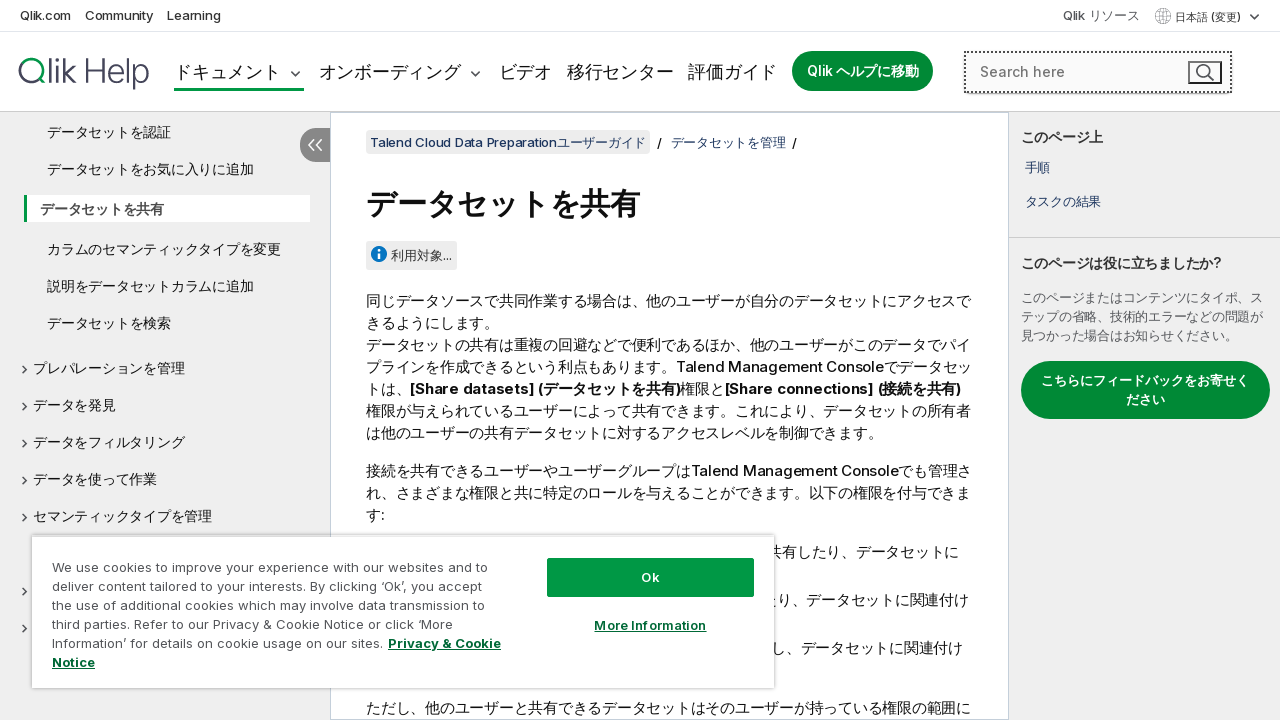

--- FILE ---
content_type: text/html; charset=utf-8
request_url: https://help.qlik.com/talend/ja-JP/data-preparation-user-guide/Cloud/sharing-dataset
body_size: 59942
content:

<!DOCTYPE html>
<html lang="ja">
<head data-version="5.8.5.35">
    <meta charset="utf-8" />
    <meta name="viewport" content="width=device-width, initial-scale=1.0" />
                <meta name="DC.Type" content="task" />
                <meta name="DC.Title" content="&#x30C7;&#x30FC;&#x30BF;&#x30BB;&#x30C3;&#x30C8;&#x3092;&#x5171;&#x6709;" />
                <meta name="DC.Coverage" content="&#x30ED;&#x30B0;&#x306E;&#x76E3;&#x8996;" />
                <meta name="DC.Coverage" content="&#x5B9F;&#x884C;&#x306E;&#x76E3;&#x8996;" />
                <meta name="DC.Coverage" content="&#x30D1;&#x30A4;&#x30D7;&#x30E9;&#x30A4;&#x30F3;&#x306E;&#x5B9F;&#x884C;" />
                <meta name="DC.Coverage" content="&#x30C7;&#x30FC;&#x30BF;&#x306E;&#x30D5;&#x30A3;&#x30EB;&#x30BF;&#x30EA;&#x30F3;&#x30B0;" />
                <meta name="DC.Coverage" content="&#x30C7;&#x30FC;&#x30BF;&#x30BB;&#x30C3;&#x30C8;&#x306E;&#x7BA1;&#x7406;" />
                <meta name="DC.Coverage" content="&#x30D1;&#x30A4;&#x30D7;&#x30E9;&#x30A4;&#x30F3;&#x306E;&#x30C7;&#x30B6;&#x30A4;&#x30F3;" />
                <meta name="prodname" content="Talend Cloud" />
                <meta name="version" content="Cloud" />
                <meta name="platform" content="Talend Cloud Pipeline Designer" />
                <meta name="pageid" content="sharing-dataset" />
                <meta name="persona" content="Data Expert" />
                <meta name="persona" content="Business Specialist" />
                <meta name="qlik-products" content="Talend Cloud" />
                <meta name="topics" content="Data Integration" />
                <meta name="concepts" content="&#x7BA1;&#x7406;&#x3068;&#x76E3;&#x8996;" />
                <meta name="concepts" content="&#x30C7;&#x30D7;&#x30ED;&#x30A4;&#x30E1;&#x30F3;&#x30C8;" />
                <meta name="concepts" content="&#x30C7;&#x30FC;&#x30BF;&#x30AC;&#x30D0;&#x30CA;&#x30F3;&#x30B9;" />
                <meta name="concepts" content="&#x30C7;&#x30FC;&#x30BF;&#x30AF;&#x30AA;&#x30EA;&#x30C6;&#x30A3;&#x3068;&#x30D7;&#x30EC;&#x30D1;&#x30EC;&#x30FC;&#x30B7;&#x30E7;&#x30F3;" />
                <meta name="concepts" content="&#x30B8;&#x30E7;&#x30D6;&#x30C7;&#x30B6;&#x30A4;&#x30F3;&#x3068;&#x958B;&#x767A;" />
        <meta name="guide-name" content="Talend Cloud Data Preparation&#x30E6;&#x30FC;&#x30B6;&#x30FC;&#x30AC;&#x30A4;&#x30C9;" />
    <meta name="product" content="" />
    <meta name="version" content="Cloud" />

        <script type="text/javascript" src="https://d2zcxm2u7ahqlt.cloudfront.net/5b4cc16bfe8667990b58e1df434da538/search-clients/db85c396-75a2-11ef-9c3f-0242ac12000b/an.js"></script>
    <script type="text/javascript" src="https://d2zcxm2u7ahqlt.cloudfront.net/5b4cc16bfe8667990b58e1df434da538/search-clients/db85c396-75a2-11ef-9c3f-0242ac12000b/searchbox.js"></script>
    <link rel="stylesheet" href="https://d2zcxm2u7ahqlt.cloudfront.net/5b4cc16bfe8667990b58e1df434da538/search-clients/db85c396-75a2-11ef-9c3f-0242ac12000b/searchbox.css" />


    <link rel="preconnect" href="https://fonts.googleapis.com" />
    <link rel="preconnect" href="https://fonts.gstatic.com" crossorigin="anonymous" />
    <link href="https://fonts.googleapis.com/css2?family=Inter:wght@100;200;300;400;500;600;700;800;900&display=swap" rel="stylesheet" />
    
    
    
		<link rel="canonical" href="https://help.talend.com/talend/ja-JP/data-preparation-user-guide/Cloud/sharing-dataset" />
				<link rel="alternate" hreflang="de-de" href="https://help.talend.com/talend/de-DE/data-preparation-user-guide/Cloud/sharing-dataset" />
				<link rel="alternate" hreflang="en-us" href="https://help.talend.com/talend/en-US/data-preparation-user-guide/Cloud/sharing-dataset" />
				<link rel="alternate" hreflang="fr-fr" href="https://help.talend.com/talend/fr-FR/data-preparation-user-guide/Cloud/sharing-dataset" />
		<link rel="alternate" hreflang="x-default" href="https://help.talend.com/talend/en-US/data-preparation-user-guide/Cloud/sharing-dataset" />


    <title>&#x30C7;&#x30FC;&#x30BF;&#x30BB;&#x30C3;&#x30C8;&#x3092;&#x5171;&#x6709; | Talend Cloud Data Preparation&#x30E6;&#x30FC;&#x30B6;&#x30FC;&#x30AC;&#x30A4;&#x30C9; &#x30D8;&#x30EB;&#x30D7;</title>
    
    

    <script type="application/ld+json">
        {
        "@context": "https://schema.org",
        "@type": "BreadcrumbList",
        "itemListElement": [
{
"@type": "ListItem",
"position": 1,
"name": "Talend Cloud Data Preparationユーザーガイド",
"item": "https://help.qlik.com/talend/ja-JP/data-preparation-user-guide/Cloud"
},
{
"@type": "ListItem",
"position": 2,
"name": "データセットを管理",
"item": "https://help.qlik.com/talend/ja-JP/data-preparation-user-guide/Cloud/?id=8"
},
{
"@type": "ListItem",
"position": 3,
"name": "データセットを共有"
}
        ]
        }
    </script>


    
        <link rel="shortcut icon" type="image/ico" href="/talend/favicon.png?v=cYBi6b1DQtYtcF7OSPc3EOSLLSqQ-A6E_gjO45eigZw" />
        <link rel="stylesheet" href="/talend/css/styles.min.css?v=5.8.5.35" />
    
    

    
    
    


    

</head>
<body class="talend">


<script>/* <![CDATA[ */var dataLayer = [{'site':'help'}];/* ]]> */</script>
<!-- Google Tag Manager -->
<noscript><iframe src="https://www.googletagmanager.com/ns.html?id=GTM-P7VJSX"
height ="0" width ="0" style ="display:none;visibility:hidden" ></iframe></noscript>
<script>// <![CDATA[
(function(w,d,s,l,i){w[l]=w[l]||[];w[l].push({'gtm.start':
new Date().getTime(),event:'gtm.js'});var f=d.getElementsByTagName(s)[0],
j=d.createElement(s),dl=l!='dataLayer'?'&l='+l:'';j.async=true;j.src=
'//www.googletagmanager.com/gtm.js?id='+i+dl;f.parentNode.insertBefore(j,f);
})(window,document,'script','dataLayer','GTM-P7VJSX');
// ]]></script>
<!-- End Google Tag Manager -->



<input type="hidden" id="basePrefix" value="talend" />
<input type="hidden" id="baseLanguage" value="ja-JP" />
<input type="hidden" id="baseType" value="data-preparation-user-guide" />
<input type="hidden" id="baseVersion" value="Cloud" />

    <input type="hidden" id="index" value="17" />
    <input type="hidden" id="baseUrl" value="/talend/ja-JP/data-preparation-user-guide/Cloud" />
    


    <div id="wrap">
        
        
            

<div id="mega">
    

    

    <a href="javascript:skipToMain('main');" class="skip-button">メイン コンテンツをスキップする</a>
        <a href="javascript:skipToMain('complementary');" class="skip-button hidden-mobile">補完的コンテンツへスキップ</a>

    <header>
        <div class="utilities">
            <ul>
                <li><a href="https://www.qlik.com/?ga-link=qlikhelp-gnav-qlikcom">Qlik.com</a></li>
                <li><a href="https://community.qlik.com/?ga-link=qlikhelp-gnav-community">Community</a></li>
                <li><a href="https://learning.qlik.com/?ga-link=qlikhelp-gnav-learning">Learning</a></li>
            </ul>

            <div class="link">
                <a href="/ja-JP/Qlik-Resources.htm">Qlik リソース</a>
            </div>

            <div class="dropdown language">
	<button  aria-controls="languages-list1" aria-expanded="false" aria-label="&#x65E5;&#x672C;&#x8A9E;&#x304C;&#x73FE;&#x5728;&#x9078;&#x629E;&#x3055;&#x308C;&#x3066;&#x3044;&#x307E;&#x3059;&#x3002;(&#x8A00;&#x8A9E;&#x30E1;&#x30CB;&#x30E5;&#x30FC;)">
		&#x65E5;&#x672C;&#x8A9E; (変更)
	</button>
	<div aria-hidden="true" id="languages-list1">

		<ul aria-label="&#x30A2;&#x30A4;&#x30C6;&#x30E0; 5 &#x500B;&#x306E;&#x30E1;&#x30CB;&#x30E5;&#x30FC;&#x3002;">
				<li><a href="/talend/de-DE/data-preparation-user-guide/Cloud/sharing-dataset" lang="de" tabindex="-1" rel="nofollow" aria-label="&#x30A2;&#x30A4;&#x30C6;&#x30E0; 1 / 5 &#x500B;&#x3002; Deutsch">Deutsch</a></li>
				<li><a href="/talend/en-US/data-preparation-user-guide/Cloud/sharing-dataset" lang="en" tabindex="-1" rel="nofollow" aria-label="&#x30A2;&#x30A4;&#x30C6;&#x30E0; 2 / 5 &#x500B;&#x3002; English">English</a></li>
				<li><a href="/talend/fr-FR/data-preparation-user-guide/Cloud/sharing-dataset" lang="fr" tabindex="-1" rel="nofollow" aria-label="&#x30A2;&#x30A4;&#x30C6;&#x30E0; 3 / 5 &#x500B;&#x3002; Fran&#xE7;ais">Fran&#xE7;ais</a></li>
				<li><a href="/talend/ja-JP/data-preparation-user-guide/Cloud/sharing-dataset" lang="ja" tabindex="-1" rel="nofollow" aria-label="&#x30A2;&#x30A4;&#x30C6;&#x30E0; 4 / 5 &#x500B;&#x3002; &#x65E5;&#x672C;&#x8A9E;">&#x65E5;&#x672C;&#x8A9E;</a></li>
				<li><a href="/talend/en-US/data-preparation-user-guide/Cloud/sharing-dataset?l=zh-CN" lang="zh" tabindex="-1" rel="nofollow" aria-label="&#x30A2;&#x30A4;&#x30C6;&#x30E0; 5 / 5 &#x500B;&#x3002; &#x4E2D;&#x6587;&#xFF08;&#x4E2D;&#x56FD;&#xFF09;">&#x4E2D;&#x6587;&#xFF08;&#x4E2D;&#x56FD;&#xFF09;</a></li>
		</ul>
	</div>
	<div class="clearfix" aria-hidden="true"></div>
</div>
        </div>

        <div class="navigation">

            <div class="mobile-close-button mobile-menu-close-button">
                <button><span class="visually-hidden">閉じる</span></button>
            </div>
            <nav>

                <div class="logo mobile">
                    <a href="/ja-JP/" class="mega-logo">
                        <img src="/talend/img/logos/Qlik-Help-2024.svg" alt="Qlik Talend ヘルプ ホーム" />
                        <span class=" external"></span>
                    </a>
                </div>

                <ul>
                    <li class="logo">
                        <a href="/ja-JP/" class="mega-logo">
                            <img src="/talend/img/logos/Qlik-Help-2024.svg" alt="Qlik Talend ヘルプ ホーム" />
                            <span class=" external"></span>
                        </a>
                    </li>

                    <li class="pushdown">
                        <a href="javascript:void(0);" class="selected" aria-controls="mega-products-list" aria-expanded="false">ドキュメント</a>
                        <div class="pushdown-list documentation-list doc-tabs " id="mega-products-list" aria-hidden="true">

                            <div class="doc-category-list">
                                <ul>
                                    <li class="doc-category-link" id="tab1"><a href="javascript:void(0);">クラウド</a></li>
                                    <li class="doc-category-link" id="tab2"><a href="javascript:void(0);">Client-Managed</a></li>
                                    <li class="doc-category-link" id="tab3"><a href="javascript:void(0);">追加のドキュメント</a></li>
                                </ul>
                            </div>

                            <a href="javascript:void(0);" class="mobile doc-category-link" id="tab1">クラウド</a>
                            <div role="tabpanel" id="tabs1_tab1_panel" class="tabpanel">
                                <div>
                                    <h2>Qlik Cloud</h2>
                                    <ul class="two">
                                        <li><a href="/ja-JP/cloud-services/">ホーム</a></li>
                                        <li><a href="/ja-JP/cloud-services/Subsystems/Hub/Content/Global_Common/HelpSites/introducing-qlik-cloud.htm">紹介</a></li>
                                        <li><a href="/ja-JP/cloud-services/csh/client/ChangeLogSaaS">Qlik Cloud の新機能</a></li>
                                        <li><a href="/ja-JP/cloud-services/Subsystems/Hub/Content/Global_Common/HelpSites/Talend-capabilities.htm">Qlik Talend Cloud について</a></li>
                                        <li><a href="/ja-JP/cloud-services/Subsystems/Hub/Content/Sense_Hub/Introduction/analyzing-data.htm">分析</a></li>
                                        <li><a href="/ja-JP/cloud-services/Subsystems/Hub/Content/Sense_Hub/DataIntegration/Introduction/Data-services.htm">データ統合</a></li>
                                        <li><a href="/ja-JP/cloud-services/Subsystems/Hub/Content/Sense_Hub/Introduction/qlik-sense-administration.htm">管理</a></li>
                                        <li><a href="/ja-JP/cloud-services/Subsystems/Hub/Content/Sense_QlikAutomation/introduction/home-automation.htm">自動化</a></li>
                                        <li><a href="https://qlik.dev/" class="see-also-link-external" target="_blank">開発</a></li>
                                    </ul>
                                </div>
                                <div>
                                    <h2>他のクラウド ソリューション</h2>
                                    <ul>
                                        <li><a href="/ja-JP/cloud-services/Content/Sense_Helpsites/Home-talend-cloud.htm">Talend Cloud</a></li>
                                        <li><a href="https://talend.qlik.dev/apis/" class="see-also-link-external" target="_blank">Talend API Portal</a></li>
                                        <li><a href="https://www.stitchdata.com/docs/" class="see-also-link-external" target="_blank">Stitch</a></li>
                                        <li><a href="/ja-JP/upsolver">Upsolver</a></li>
                                    </ul>
                                </div>
                            </div>

                            <a href="javascript:void(0);" class="mobile doc-category-link" id="tab2">Client-Managed</a>
                            <div role="tabpanel" id="tabs1_tab2_panel" class="tabpanel">
                                <div>
                                    <h2>クライアント管理 — 分析</h2>
                                    <ul class="two">
                                        <!-- client managed analytics -->
                                        <li><a tabindex="-1" href="/ja-JP/sense/Content/Sense_Helpsites/Home.htm">ユーザー向けの Qlik Sense</a></li>
                                        <li><a tabindex="-1" href="/ja-JP/sense-admin">管理者向け <span lang="en">Qlik Sense</span></a></li>
                                        <li><a tabindex="-1" href="/ja-JP/sense-developer">開発者向け <span lang="en">Qlik Sense</span></a></li>
                                        <li><a tabindex="-1" href="/ja-JP/nprinting"><span lang="en">Qlik NPrinting</span></a></li>
                                        <li><a tabindex="-1" href="/ja-JP/connectors"><span lang="en">Connectors</span></a></li>
                                        <li><a tabindex="-1" href="/ja-JP/geoanalytics"><span lang="en">Qlik GeoAnalytics</span></a></li>
                                        <li><a tabindex="-1" href="/ja-JP/alerting"><span lang="en">Qlik Alerting</span></a></li>
                                        <li><a tabindex="-1" href="/ja-JP/qlikview/Content/QV_HelpSites/Home.htm">ユーザーと管理者向けの <span lang="en">QlikView</span></a></li>
                                        <li><a tabindex="-1" href="/ja-JP/qlikview-developer">開発者向け <span lang="en">QlikView</span></a></li>
                                        <li><a tabindex="-1" href="/ja-JP/governance-dashboard"><span lang="en">Governance Dashboard</span></a></li>
                                    </ul>
                                </div>
                                <div>
                                    <h2>クライアント管理 — データ統合</h2>
                                    <ul class="two">
                                        <!-- client managed data integration -->
                                        <li><a tabindex="-1" href="/ja-JP/replicate"><span lang="en">Qlik Replicate</span></a></li>
                                        <li><a tabindex="-1" href="/ja-JP/compose"><span lang="en">Qlik Compose</span></a></li>
                                        <li><a tabindex="-1" href="/ja-JP/enterprise-manager"><span lang="en">Qlik Enterprise Manager</span></a></li>
                                        <li><a tabindex="-1" href="/ja-JP/gold-client"><span lang="en">Qlik Gold Client</span></a></li>
                                        <li><a tabindex="-1" href="/ja-JP/catalog"><span lang="en">Qlik Catalog</span></a></li>
                                        <li><a tabindex="-1" href="/ja-JP/nodegraph"><span lang="en">NodeGraph (legacy)</span></a></li>
                                        <li><a href="/talend/ja-JP/studio-user-guide/">Talend Studio</a></li>
                                        <li><a href="/talend/ja-JP/esb-developer-guide/">Talend ESB</a></li>
                                        <li><a href="/talend/ja-JP/administration-center-user-guide">Talend Administration Center</a></li>
                                        <li><a href="/talend/ja-JP/talend-data-catalog/">Talend Data Catalog</a></li>
                                        <li><a href="/talend/ja-JP/data-preparation-user-guide/8.0">Talend Data Preparation</a></li>
                                        <li><a href="/talend/ja-JP/data-stewardship-user-guide/8.0">Talend Data Stewardship</a></li>
                                    </ul>
                                </div>
                            </div>

                            <a href="javascript:void(0);" class="mobile doc-category-link" id="tab3">追加のドキュメント</a>
                            <div role="tabpanel" id="tabs1_tab3_panel" class="tabpanel">
                                <div>
                                    <h2>追加のドキュメント</h2>
                                    <ul>
                                        <li><a href="/ja-JP/archive" class="archive-link">Qlik ドキュメンテーション アーカイブ</a></li>
                                        <li><a href="/talend/ja-JP/archive" class="archive-link">Talend ドキュメンテーション アーカイブ</a></li>
                                        <li><div class="talend-logo"></div><a href="/talend/ja-JP/">Qlik Talend 製品のヘルプを検索</a></li>
                                    </ul>
                                </div>
                            </div>
                            <div class="doc-lightbox"></div>
                        </div>

                    </li>

                    <li class="pushdown">
                        <a href="javascript:void(0);" aria-controls="mega-onboarding-list" aria-expanded="false">オンボーディング</a>

                        <div class="pushdown-list documentation-list doc-tabs " id="mega-onboarding-list" aria-hidden="true">

                            <div class="doc-category-list">
                                <ul>
                                    <li class="doc-category-link" id="tab8"><a href="javascript:void(0);">分析を開始</a></li>
                                    <li class="doc-category-link" id="tab9"><a href="javascript:void(0);">データ統合を開始する</a></li>
                                </ul>
                            </div>

                            <div role="tabpanel" id="tabs1_tab8_panel" class="tabpanel">
                                <div>
                                    <h2>分析ユーザーのオンボーディング</h2>
                                    <ul class="two">
                                        <li><a tabindex="-1" href="/ja-JP/onboarding">Qlik Sense で分析を開始</a></li>

                                        <li><a tabindex="-1" href="/ja-JP/onboarding/qlik-cloud-analytics-standard"><span lang="en">Qlik Cloud Analytics Standard の管理</span></a></li>
                                        <li><a tabindex="-1" href="/ja-JP/onboarding/qlik-cloud-analytics-premium-enterprise"><span lang="en">Qlik Cloud Analytics Premium および Enterprise の管理</span></a></li>
                                        <li><a tabindex="-1" href="/ja-JP/onboarding/qlik-sense-business-admins">Qlik Sense <span lang="en">Business</span> の管理</a></li>
                                        <li><a tabindex="-1" href="/ja-JP/onboarding/qlik-sense-enterprise-saas-admins">Qlik Sense <span lang="en">Enterprise SaaS</span> の管理</a></li>
                                        <li><a tabindex="-1" href="/ja-JP/onboarding/qlik-cloud-government-admins"><span lang="en">Qlik Cloud Government を管理</span></a></li>

                                        <li><a tabindex="-1" href="/ja-JP/onboarding/qlik-sense-enterprise-windows-admins">Windows 上の <span lang="en">Qlik Sense</span> <span lang="en">Enterprise</span> の管理</a></li>
                                    </ul>
                                </div>
                            </div>
                            <div role="tabpanel" id="tabs1_tab9_panel" class="tabpanel">
                                <div>
                                    <h2>オンボーディング データ統合ユーザー</h2>
                                    <ul class="">
                                        <li><a tabindex="-1" href="/ja-JP/cloud-services/Subsystems/Hub/Content/Sense_Hub/DataIntegration/Introduction/Getting-started-QTC.htm"><span lang="en">Qlik Talend Data Integration Cloud を開始する</span></a></li>
                                        <li><a tabindex="-1" href="/talend/ja-JP/talend-cloud-getting-started/Cloud/about-talend-cloud">Talend Cloud を開始する</a></li>
                                    </ul>
                                </div>
                            </div>                            
                            <div class="doc-lightbox"></div>
                        </div>
                    </li>


                    <li><a href="/ja-JP/videos">ビデオ</a></li>

                    <li><a href="/ja-JP/migration">移行センター</a></li>

                    <li class="mega-migration"><a href="/ja-JP/evaluation-guides">評価ガイド</a></li>

                    <li class="hidden-desktop"><a href="/ja-JP/Qlik-Resources.htm">Qlik リソース</a></li>

                        
                        
                            <li><a class="button goto" href="/ja-JP/">Qlik ヘルプに移動</a></li>
                        


                    <li class="dropdown language-mobile">
	<a href="javascript:void(0);" aria-controls="languages-list2" aria-expanded="false" aria-label="&#x65E5;&#x672C;&#x8A9E;&#x304C;&#x73FE;&#x5728;&#x9078;&#x629E;&#x3055;&#x308C;&#x3066;&#x3044;&#x307E;&#x3059;&#x3002;(&#x8A00;&#x8A9E;&#x30E1;&#x30CB;&#x30E5;&#x30FC;)">
		&#x65E5;&#x672C;&#x8A9E; (変更)
	</a>
	<div aria-hidden="true" id="languages-list2">

		<ul aria-label="&#x30A2;&#x30A4;&#x30C6;&#x30E0; 5 &#x500B;&#x306E;&#x30E1;&#x30CB;&#x30E5;&#x30FC;&#x3002;">
				<li><a href="/talend/de-DE/data-preparation-user-guide/Cloud/sharing-dataset" lang="de" tabindex="-1" rel="nofollow" aria-label="&#x30A2;&#x30A4;&#x30C6;&#x30E0; 1 / 5 &#x500B;&#x3002; Deutsch">Deutsch</a></li>
				<li><a href="/talend/en-US/data-preparation-user-guide/Cloud/sharing-dataset" lang="en" tabindex="-1" rel="nofollow" aria-label="&#x30A2;&#x30A4;&#x30C6;&#x30E0; 2 / 5 &#x500B;&#x3002; English">English</a></li>
				<li><a href="/talend/fr-FR/data-preparation-user-guide/Cloud/sharing-dataset" lang="fr" tabindex="-1" rel="nofollow" aria-label="&#x30A2;&#x30A4;&#x30C6;&#x30E0; 3 / 5 &#x500B;&#x3002; Fran&#xE7;ais">Fran&#xE7;ais</a></li>
				<li><a href="/talend/ja-JP/data-preparation-user-guide/Cloud/sharing-dataset" lang="ja" tabindex="-1" rel="nofollow" aria-label="&#x30A2;&#x30A4;&#x30C6;&#x30E0; 4 / 5 &#x500B;&#x3002; &#x65E5;&#x672C;&#x8A9E;">&#x65E5;&#x672C;&#x8A9E;</a></li>
				<li><a href="/talend/en-US/data-preparation-user-guide/Cloud/sharing-dataset?l=zh-CN" lang="zh" tabindex="-1" rel="nofollow" aria-label="&#x30A2;&#x30A4;&#x30C6;&#x30E0; 5 / 5 &#x500B;&#x3002; &#x4E2D;&#x6587;&#xFF08;&#x4E2D;&#x56FD;&#xFF09;">&#x4E2D;&#x6587;&#xFF08;&#x4E2D;&#x56FD;&#xFF09;</a></li>
		</ul>
	</div>
	<div class="clearfix" aria-hidden="true"></div>
</li>
                </ul>
            </nav>

            <div class="search-container">

                <button>検索</button>
                    <div id="auto" class="su-box">
                        <div ng-controller="SearchautoController">
                            <div bind-html-compile="autocompleteHtml">
                                <span class="su-placeholder" tabindex="0">
    SearchUnify の検索をロード中<span class="su-dots"></span>
    <span class="su-support-link">
        製品に関するサポートが必要な場合は、Qlik Support にお問い合わせください。<br/>
        <a href="https://customerportal.qlik.com/knowledge" target="_blank">Qlik Customer Portal</a>
    </span>
</span>
                            </div>
                        </div>
                    </div>
            </div>



            <button class="mobile-menu-button">メニュー</button>
        </div>


    </header>

    <div class="search-box mobile">
        <div class="search-cancel">
            <button><span class="visually-hidden">閉じる</span></button>
        </div>
            <span class="su-placeholder" tabindex="0">
    SearchUnify の検索をロード中<span class="su-dots"></span>
    <span class="su-support-link">
        製品に関するサポートが必要な場合は、Qlik Support にお問い合わせください。<br/>
        <a href="https://customerportal.qlik.com/knowledge" target="_blank">Qlik Customer Portal</a>
    </span>
</span>
    </div>
    

</div>



        <div class="main ">
                

            <div class="container content">
                <div class="navigation-pane col-3">
                    <button class="hide-toc" aria-label="&#x76EE;&#x6B21;&#x3092;&#x975E;&#x8868;&#x793A;&#x306B;&#x3059;&#x308B;" data-text-hide="目次を非表示にする" data-text-show="目次を表示する"></button>
                    
                    
        <aside class="navigation">
            <div class="tree-header">
                <div class="header-items">
                    <div class="content-button open">
                        <button class="button" aria-label="目次を表示する"></button>
                    </div>
                    <div class="content-button close">
                        <button class="button" aria-label="目次を非表示にする"></button>
                    </div>

                        <div class="website-name">
        <h2 id="website-name-header" class="data-preparation-user-guide">
            <a href="/talend/ja-JP/data-preparation-user-guide/Cloud/" lang="en">
Talend Cloud Data Preparationユーザーガイド            </a>

        </h2>
    </div>


                    <div class="navigation-help" aria-label="次のナビゲーション領域はツリー表示になっています。tab キーを使ってツリー上を移動し、右矢印および左矢印キーを使って分岐を広げます。"><p>移動</p></div>

                </div>
            </div>
            <input type="hidden" id="version-name" value="Cloud" />

            <div class="version-selector dropdown mini">
                <button aria-controls="ws-ja-JP-data-preparation-user-guide-Cloud" aria-label="Cloud&#x304C;&#x73FE;&#x5728;&#x9078;&#x629E;&#x3055;&#x308C;&#x3066;&#x3044;&#x307E;&#x3059;&#x3002;(Version menu)" aria-expanded="false">  
                    Cloud<span class="version-help"> (変更)</span>
                </button>
                <ul id="ws-ja-JP-data-preparation-user-guide-Cloud" aria-hidden="true" aria-label="&#x30A2;&#x30A4;&#x30C6;&#x30E0; 2 &#x500B;&#x306E;&#x30E1;&#x30CB;&#x30E5;&#x30FC;&#x3002;">

                        <li><a tabindex="-1" aria-label="&#x30A2;&#x30A4;&#x30C6;&#x30E0; 1 / 2 &#x500B;&#x3002; Cloud" href="/talend/ja-JP/data-preparation-user-guide/Cloud/sharing-dataset?ver=26" rel="nofollow">Cloud</a></li>
                        <li><a tabindex="-1" aria-label="&#x30A2;&#x30A4;&#x30C6;&#x30E0; 2 / 2 &#x500B;&#x3002; 8.0" href="/talend/ja-JP/data-preparation-user-guide/8.0/sharing-dataset?ver=7" rel="nofollow">8.0</a></li>

                </ul>
            </div>


            <button class="horizontal-nav-close-button">Back</button>
            <nav>
                		<ul role=tree id=tree0 aria-labelledby=website-name-header tabindex=0>
		<li role="treeitem" id="tocitem-1" data-index="1"  aria-expanded="false" aria-labelledby="tocitem-1">
                <div class="toggle" aria-hidden="true"></div>
            <a href="/talend/ja-JP/data-preparation-user-guide/Cloud/talend-cloud-data-preparation">Talend Cloud Data Preparation&#x306B;&#x3064;&#x3044;&#x3066;</a>
			
        </li>
		<li role="treeitem" id="tocitem-4" data-index="4"  aria-expanded="false" aria-labelledby="tocitem-4">
                <div class="toggle" aria-hidden="true"></div>
            <a href="/talend/ja-JP/data-preparation-user-guide/Cloud/?id=4">&#x63A5;&#x7D9A;&#x3092;&#x7BA1;&#x7406;</a>
			
        </li>
		<li role="treeitem" id="tocitem-8" data-index="8"  aria-expanded="true" aria-labelledby="tocitem-8">
                <div class="toggle" aria-hidden="true"></div>
            <a href="/talend/ja-JP/data-preparation-user-guide/Cloud/?id=8">&#x30C7;&#x30FC;&#x30BF;&#x30BB;&#x30C3;&#x30C8;&#x3092;&#x7BA1;&#x7406;</a>
			
		<ul role=group class=cloud aria-labelledby=tocitem-17>
		<li role="treeitem" id="tocitem-9" data-index="9"  aria-labelledby="tocitem-9">
            <a href="/talend/ja-JP/data-preparation-user-guide/Cloud/creating-dataset">&#x30C7;&#x30FC;&#x30BF;&#x30BB;&#x30C3;&#x30C8;&#x3092;&#x4F5C;&#x6210;</a>
			
        </li>
		<li role="treeitem" id="tocitem-10" data-index="10"  aria-labelledby="tocitem-10">
            <a href="/talend/ja-JP/data-preparation-user-guide/Cloud/dataset-detailed-view">&#x30C7;&#x30FC;&#x30BF;&#x30BB;&#x30C3;&#x30C8;&#x8A73;&#x7D30;&#x30D3;&#x30E5;&#x30FC;</a>
			
        </li>
		<li role="treeitem" id="tocitem-11" data-index="11"  aria-labelledby="tocitem-11">
            <a href="/talend/ja-JP/data-preparation-user-guide/Cloud/dataset-quality">&#x30C7;&#x30FC;&#x30BF;&#x30BB;&#x30C3;&#x30C8;&#x306E;&#x30AF;&#x30AA;&#x30EA;&#x30C6;&#x30A3;</a>
			
        </li>
		<li role="treeitem" id="tocitem-12" data-index="12"  aria-expanded="false" aria-labelledby="tocitem-12">
                <div class="toggle" aria-hidden="true"></div>
            <a href="/talend/ja-JP/data-preparation-user-guide/Cloud/talend-trust-score">Talend Trust Score</a>
			
        </li>
		<li role="treeitem" id="tocitem-14" data-index="14"  aria-labelledby="tocitem-14">
            <a href="/talend/ja-JP/data-preparation-user-guide/Cloud/rating-dataset">&#x30C7;&#x30FC;&#x30BF;&#x30BB;&#x30C3;&#x30C8;&#x3092;&#x8A55;&#x4FA1;</a>
			
        </li>
		<li role="treeitem" id="tocitem-15" data-index="15"  aria-labelledby="tocitem-15">
            <a href="/talend/ja-JP/data-preparation-user-guide/Cloud/certifying-dataset">&#x30C7;&#x30FC;&#x30BF;&#x30BB;&#x30C3;&#x30C8;&#x3092;&#x8A8D;&#x8A3C;</a>
			
        </li>
		<li role="treeitem" id="tocitem-16" data-index="16"  aria-labelledby="tocitem-16">
            <a href="/talend/ja-JP/data-preparation-user-guide/Cloud/adding-dataset-to-your-favorites">&#x30C7;&#x30FC;&#x30BF;&#x30BB;&#x30C3;&#x30C8;&#x3092;&#x304A;&#x6C17;&#x306B;&#x5165;&#x308A;&#x306B;&#x8FFD;&#x52A0;</a>
			
        </li>
		<li role="treeitem" id="tocitem-17" data-index="17"  class="active" aria-labelledby="tocitem-17">
            <a href="/talend/ja-JP/data-preparation-user-guide/Cloud/sharing-dataset">&#x30C7;&#x30FC;&#x30BF;&#x30BB;&#x30C3;&#x30C8;&#x3092;&#x5171;&#x6709;</a>
			
        </li>
		<li role="treeitem" id="tocitem-18" data-index="18"  aria-labelledby="tocitem-18">
            <a href="/talend/ja-JP/data-preparation-user-guide/Cloud/changing-semantic-type-of-column">&#x30AB;&#x30E9;&#x30E0;&#x306E;&#x30BB;&#x30DE;&#x30F3;&#x30C6;&#x30A3;&#x30C3;&#x30AF;&#x30BF;&#x30A4;&#x30D7;&#x3092;&#x5909;&#x66F4;</a>
			
        </li>
		<li role="treeitem" id="tocitem-19" data-index="19"  aria-labelledby="tocitem-19">
            <a href="/talend/ja-JP/data-preparation-user-guide/Cloud/adding-description-to-dataset-column">&#x8AAC;&#x660E;&#x3092;&#x30C7;&#x30FC;&#x30BF;&#x30BB;&#x30C3;&#x30C8;&#x30AB;&#x30E9;&#x30E0;&#x306B;&#x8FFD;&#x52A0;</a>
			
        </li>
		<li role="treeitem" id="tocitem-20" data-index="20"  aria-labelledby="tocitem-20">
            <a href="/talend/ja-JP/data-preparation-user-guide/Cloud/searching-your-datasets">&#x30C7;&#x30FC;&#x30BF;&#x30BB;&#x30C3;&#x30C8;&#x3092;&#x691C;&#x7D22;</a>
			
        </li>
        </ul>        </li>
		<li role="treeitem" id="tocitem-21" data-index="21"  aria-expanded="false" aria-labelledby="tocitem-21">
                <div class="toggle" aria-hidden="true"></div>
            <a href="/talend/ja-JP/data-preparation-user-guide/Cloud/?id=21">&#x30D7;&#x30EC;&#x30D1;&#x30EC;&#x30FC;&#x30B7;&#x30E7;&#x30F3;&#x3092;&#x7BA1;&#x7406;</a>
			
        </li>
		<li role="treeitem" id="tocitem-32" data-index="32"  aria-expanded="false" aria-labelledby="tocitem-32">
                <div class="toggle" aria-hidden="true"></div>
            <a href="/talend/ja-JP/data-preparation-user-guide/Cloud/discovering-the-data">&#x30C7;&#x30FC;&#x30BF;&#x3092;&#x767A;&#x898B;</a>
			
        </li>
		<li role="treeitem" id="tocitem-40" data-index="40"  aria-expanded="false" aria-labelledby="tocitem-40">
                <div class="toggle" aria-hidden="true"></div>
            <a href="/talend/ja-JP/data-preparation-user-guide/Cloud/filtering-data">&#x30C7;&#x30FC;&#x30BF;&#x3092;&#x30D5;&#x30A3;&#x30EB;&#x30BF;&#x30EA;&#x30F3;&#x30B0;</a>
			
        </li>
		<li role="treeitem" id="tocitem-50" data-index="50"  aria-expanded="false" aria-labelledby="tocitem-50">
                <div class="toggle" aria-hidden="true"></div>
            <a href="/talend/ja-JP/data-preparation-user-guide/Cloud/working-with-the-data">&#x30C7;&#x30FC;&#x30BF;&#x3092;&#x4F7F;&#x3063;&#x3066;&#x4F5C;&#x696D;</a>
			
        </li>
		<li role="treeitem" id="tocitem-100" data-index="100"  aria-expanded="false" aria-labelledby="tocitem-100">
                <div class="toggle" aria-hidden="true"></div>
            <a href="/talend/ja-JP/data-preparation-user-guide/Cloud/managing-semantic-types">&#x30BB;&#x30DE;&#x30F3;&#x30C6;&#x30A3;&#x30C3;&#x30AF;&#x30BF;&#x30A4;&#x30D7;&#x3092;&#x7BA1;&#x7406;</a>
			
        </li>
		<li role="treeitem" id="tocitem-111" data-index="111"  aria-labelledby="tocitem-111">
            <a href="/talend/ja-JP/data-preparation-user-guide/Cloud/chatting-with-talend-support-team">Qlik&#x30B5;&#x30DD;&#x30FC;&#x30C8;&#x30C1;&#x30FC;&#x30E0;&#x3068;&#x30C1;&#x30E3;&#x30C3;&#x30C8;</a>
			
        </li>
		<li role="treeitem" id="tocitem-112" data-index="112"  aria-expanded="false" aria-labelledby="tocitem-112">
                <div class="toggle" aria-hidden="true"></div>
            <a href="/talend/ja-JP/data-preparation-user-guide/Cloud/?id=112">&#x3088;&#x304F;&#x3042;&#x308B;&#x8CEA;&#x554F;</a>
			
        </li>
		<li role="treeitem" id="tocitem-117" data-index="117"  aria-expanded="false" aria-labelledby="tocitem-117">
                <div class="toggle" aria-hidden="true"></div>
            <a href="/talend/ja-JP/data-preparation-user-guide/Cloud/talend-data-preparation-examples">Talend Cloud Data Preparation&#x306E;&#x4F8B;</a>
			
        </li>
        </ul>
            </nav>
        </aside>
                    
                </div>

                    <aside class="page-actions" role="complementary" tabindex="0">
                        <div class="fix-loc qcs" tabindex="-1">
                                <header>&#x30C7;&#x30FC;&#x30BF;&#x30BB;&#x30C3;&#x30C8;&#x3092;&#x5171;&#x6709;</header>                                

                                <h2 id="onthispageHeader">&#x3053;&#x306E;&#x30DA;&#x30FC;&#x30B8;&#x4E0A;</h2>
                                <a href="javascript:skipToMain('main');" class="skip-button hidden-mobile">メイン コンテンツをスキップする</a>
<nav class="onthispage" aria-label="このページ上" id="onthispage">
  <ul id="onthispage-links">
    <li class="h2">
      <a href="#anchor-1">手順</a>
    </li>
    <li class="h2">
      <a href="#anchor-2">タスクの結果</a>
    </li>
  </ul>
</nav>
                            

                                <div class="third-col-section">
                                    <h2>&#x3053;&#x306E;&#x30DA;&#x30FC;&#x30B8;&#x306F;&#x5F79;&#x306B;&#x7ACB;&#x3061;&#x307E;&#x3057;&#x305F;&#x304B;?</h2>
                                     <p>このページまたはコンテンツにタイポ、ステップの省略、技術的エラーなどの問題が見つかった場合はお知らせください。</p>
                                    <p><button class="search-feedback-button button light">こちらにフィードバックをお寄せください</button></p>
                                </div>

                            
                        </div>
                    </aside>
                
                <main class="col-offset-3 col-7" id="main" tabindex="0">



                    <div class="article">
                        
                        
                        

                        	<div class="search-feedback-wrapper" id="feedback-wrapper">
	<div class="search-feedback-box hidden" id="feedback-frame" tabindex="0">
		<div class="box-heading">こちらにフィードバックをお寄せください</div>
		<div class="form">
			
	<div class="qualtrics-box" id="customer-feedback"></div>
	
		<script>window.qualtricsUrl='https://survey.qlik.com/jfe/form/SV_e2SBTABzdJ0lnxQ?Q_CHL=si&amp;Q_CanScreenCapture=1&Q_Language=JA&HelpURL=https://help.qlik.com/talend/ja-JP/data-preparation-user-guide/Cloud/sharing-dataset';</script>
	
	

		</div>
		<span><a href="javascript:void(0)" class="search-feedback-close" aria-label="閉じる" role="button"><img alt="フィードバック ウィジェットを閉じる" src="/talend/img/nav/close-white.svg" /></a></span>
	</div>
	</div>
	

    <div role="navigation" id="breadcrumb" aria-label="階層リンク" class="breadcrumb">

        <ol>
                <li><a href="/talend/ja-JP/data-preparation-user-guide/Cloud" class="version-link">Talend Cloud Data Preparation&#x30E6;&#x30FC;&#x30B6;&#x30FC;&#x30AC;&#x30A4;&#x30C9;</a></li>

                    <li><a href="/talend/ja-JP/data-preparation-user-guide/Cloud/?id=8">&#x30C7;&#x30FC;&#x30BF;&#x30BB;&#x30C3;&#x30C8;&#x3092;&#x7BA1;&#x7406;</a></li>
        </ol>
    </div>

	<div id="topicContent">
		<div>

   <h1 class="title topictitle1" id="ariaid-title1">データセットを共有</h1><nav class="onthispage" aria-label="このページ上" id="onthispage-mobile"><h2>このページ上</h2><ul id="onthispage-links-mobile"><li class="h2"><a href="#anchor-1">手順</a></li><li class="h2"><a href="#anchor-2">タスクの結果</a></li></ul></nav>

   
   
   <div><div class="availability-container"><div class="availability-tag"></div><div class="availability"><button class="available-button" aria-controls="availability-b62e19" aria-expanded="false">利用対象...</button><div id="availability-b62e19" class="available-box" aria-hidden="true" role="region"><ul><li>Cloud API Services Platform</li><li>Cloud Big Data</li><li>Cloud Big Data Platform</li><li>Cloud Data Fabric</li><li>Cloud Data Integration</li><li>Cloud Data Management Platform</li><li>Cloud Pipeline Designer Standard Edition</li><li>Data Fabric</li></ul></div></div></div><div class="abstract">
      <p class="shortdesc">同じデータソースで共同作業する場合は、他のユーザーが自分のデータセットにアクセスできるようにします。</p>
 データセットの共有は重複の回避などで便利であるほか、他のユーザーがこのデータでパイプラインを作成できるという利点もあります。<span class="keyword">Talend Management Console</span>でデータセットは、<span class="ph uicontrol">[Share datasets] (データセットを共有)</span>権限と<span class="ph uicontrol">[Share connections] (接続を共有)</span>権限が与えられているユーザーによって共有できます。これにより、データセットの所有者は他のユーザーの共有データセットに対するアクセスレベルを制御できます。<p class="p">接続を共有できるユーザーやユーザーグループは<span class="keyword">Talend Management Console</span>でも管理され、さまざまな権限と共に特定のロールを与えることができます。以下の権限を付与できます:</p>
<ul class="ul">
         <li class="li">             <span class="ph uicontrol">[Owner] (所有者)</span>: データセットを表示、編集、削除、共有したり、データセットに関連付けられている接続を表示したりできます。</li>

         <li class="li">             <span class="ph uicontrol">[Editor] (編集者)</span>: データセットを表示、編集、共有したり、データセットに関連付けられている接続を表示したりできます。</li>

         <li class="li">             <span class="ph uicontrol">[Viewer] (ビューアー)</span>: データセットを表示および共有し、データセットに関連付けられた接続を表示できます。</li>

      </ul>
<p class="p">ただし、他のユーザーと共有できるデータセットはそのユーザーが持っている権限の範囲に限られます。エディターロールが付与されているユーザーAがデータセットをユーザーBと共有する場合、ユーザーBに付与できるのはビューアーまたはエディターロールのみで、所有者ロールは付与できません。</p>
<div class="p">共有ステータスには次の3種類があります。<ul class="ul">
            <li class="li">                <img src="/talend/ja-JP/data-preparation-user-guide/Cloud/Content/Resources/images/icon-no_sharing.png" alt="[共有なし]" />は、データセットがまだ共有されていないことを意味します。</li>

            <li class="li">                <img src="/talend/ja-JP/data-preparation-user-guide/Cloud/Content/Resources/images/icon-shared.png" alt="[他のユーザーと共有]" />は、データセットが所有者として他のユーザーと共有されていることを意味します。</li>

            <li class="li">                <img src="/talend/ja-JP/data-preparation-user-guide/Cloud/Content/Resources/images/icon-shared_with_me.png" alt="[自分と共有]アイコン" />は、データセットが編集者またはビューアーとして共有されていることを意味します。</li>

         </ul>
</div>
<p class="p">データセットを共有する場合は、次のような動作になります。</p>
<ul class="ul">
         <li class="li">データセットを共有するとそのデータセットへのアクセスが与えられ、その共有ユーザーによって付与される権限に基づいてアクションが許可されます。</li>

         <li class="li">データセットを共有する際は、基礎となる接続もビューアー権限と共に間接的に共有されます。</li>

         <li class="li">データセットへのアクセスを取り消すと、他のユーザーはデータセットも基礎となる接続も表示したり使用したりできなくなります。</li>

      </ul>
<p class="p">前のルールと動作を要約するため、以下の例を取り上げてみましょう。</p>
<ol class="ol">
         <li class="li">接続1とそれに基づいているデータセット1へのアクセスを持つユーザーAは、データセット1をユーザーBと共有することにしました。<figure class="fig fignone">                <img src="/talend/ja-JP/data-preparation-user-guide/Cloud/Content/Resources/images/tdc_sharing_dataset_1.png" alt="ユーザーAが所有する接続1とデータセット1は、ユーザーBと共有されています。" /> </figure>
</li>

         <li class="li">データセット1に加え、接続1も間接的に共有されているため、ユーザーBはその両方にアクセスできるほか、共有接続1に基づいて新しいデータセット(データセット2)を作成することもできます。<figure class="fig fignone">                <img src="/talend/ja-JP/data-preparation-user-guide/Cloud/Content/Resources/images/tdc_sharing_dataset_2.png" alt="ユーザーBと間接的に共有されている接続1は、このユーザーがデータセット2を作成するために使用されています。" /> </figure>
</li>

         <li class="li">ユーザーAはユーザーBとのデータセット1の共有を停止しました。<figure class="fig fignone">                <img src="/talend/ja-JP/data-preparation-user-guide/Cloud/Content/Resources/images/tdc_sharing_dataset_3.png" alt="データセット1と接続1は、ユーザーAによっては共有されていません。" /> </figure>
<p class="p">ユーザーBは両方のデータセットと接続1へのアクセスを完全に失うものの、一部のアクションについては引き続きデータセット2にアクセスできます。ただし、接続を必要とするアクション(データセットサンプルの更新や日付データまでの表示)はできなくなります。データセット2へのフルアクセスを復元したい場合、ユーザーBはユーザーAに対し、接続1の共有を再び依頼する必要があります。 </p>
</li>

      </ol>
</div>

      <div class="tasklabel"><h2 class="sectiontitle tasklabel" id="anchor-1" tabindex="-1">手順</h2></div><ol class="ol steps"><li class="li step stepexpand">
            <span class="ph cmd"><span class="ph uicontrol">[Datasets] (データセット)</span>ページに移動します。</span>
            <div class="itemgroup info">このページ実行できる操作は次のとおりです。</div>
            <ul class="ul choices">
               <li class="li choice">[Dataset] (データセット)リストから直接データセットを共有します。</li>
               <li class="li choice">[Dataset] (データセット)を開き、右上のメニューのアイコンを使って共有します。</li>
            </ul>

         </li>
<li class="li step stepexpand">
            <span class="ph cmd"> <img src="/talend/ja-JP/data-preparation-user-guide/Cloud/Content/Resources/images/icon-no_sharing.png" alt="[共有]アイコン" />をクリックし、設定ウィンドウを開きます。</span>
            <div class="itemgroup info">
                    <figure class="fig fignone">                   <img src="/talend/ja-JP/data-preparation-user-guide/Cloud/Content/Resources/images/dataset-sharing.png" alt="customersという名前のデータセットの共有設定パネル。" /> </figure>

                </div>
         </li>
<li class="li step stepexpand">
            <span class="ph cmd">データセットを共有するには:</span>
            <ol type="a" class="ol substeps">
               <li class="li substep">
                  <span class="ph cmd">1人のユーザーまたは1組のユーザグループを使用する場合: 左パネルでグループ名または個人名を選択し、名前の上にカーソルを置いた時に表示される<span class="ph uicontrol">+</span>アイコンをクリックして、このユーザーを共同作業者として追加します。</span>
               </li>

               <li class="li substep">
                  <span class="ph cmd">複数のユーザーまたは複数のユーザーグループに同時と共有する場合: 左パネルで<span class="ph uicontrol"><span class="keyword shortcut">Ctrl + クリック</span></span>、または<span class="ph uicontrol"><span class="keyword shortcut">Shift + クリック</span></span>でグループまたはユーザーを選択し、<span class="ph uicontrol">[Add as] (追加名)</span>リストで共同エディターとして追加するロールを選択します。</span>
               </li>

            </ol>

            <div class="itemgroup info">ユーザーグループは以前<span class="keyword">Talend Management Console</span>で作成されています。</div>
         </li>
<li class="li step stepexpand">
            <span class="ph cmd">データセットの共同エディター権限を変更するには、名前の横にあるリストで適切なアクセスレベルを選択します。</span>
            <div class="itemgroup info">
                    <figure class="fig fignone">                        <img src="/talend/ja-JP/data-preparation-user-guide/Cloud/Content/Resources/images/dataset-sharing_changing_rights.png" alt="ドロップダウンリストには、データセットの共有時に選択できる編集者と所有者のアクセス権が表示されます。" /> </figure>

                </div>
         </li>
<li class="li step stepexpand">
            <span class="ph cmd">共同作業者のリストからユーザーを削除する場合は、該当する名前にカーソルを置いた時に表示される赤い十字アイコンをクリックします。</span>
            <div class="itemgroup info">
               <div class="note"><span class="sr-only">情報メモ</span><span class="notetitle">注:</span> このオプションを使えば、自分と共有しているデータセットのコントリビューターのリストから自分を削除します。それによって、基になる接続を自分のリストから削除したりできます。</div>

            </div>
         </li>
<li class="li step stepexpand">
            <span class="ph cmd"><span class="ph uicontrol">[Share] (共有)</span>をクリックして変更内容を反映し、設定ウィンドウを閉じます。</span>
         </li>
</ol>

      <div class="section result"><div class="tasklabel"><h2 class="sectiontitle tasklabel" id="anchor-2" tabindex="-1">タスクの結果</h2></div>選択したユーザーまたはユーザーグループがコントリビューターのリストに追加され、<span class="ph uicontrol">[Datasets] (データセット)</span>ページでデータセットが表示されます。 <p class="p">データセットの共有ステータスが<span class="ph uicontrol">[Dataset shared with other user(s)] (他のユーザーと共有しているデータセット)</span>に変わります。</p>
</div>

   </div>

</div>
        
        
	</div>
<div id="video-box">
	<div class="wrapper">
		<div class="close"></div>
		<div id="ytplayer"></div>
	</div>
</div>


                    </div>
                    <div class="search-extras regular hidden-desktop">
                            <h2 id="customerfeedback">このページは役に立ちましたか?</h2>
                            <p>このページまたはコンテンツにタイポ、ステップの省略、技術的エラーなどの問題が見つかった場合はお知らせください。</p> 
                            <div class="search-feedback"><a href="#" class="search-feedback-button" onclick="return false;" aria-label="こちらにフィードバックをお寄せください" tabindex="0">こちらにフィードバックをお寄せください</a></div>
                        </div>
                    
	<nav class="next-nav">

		<span class="previous-topic">
			<a href="/talend/ja-JP/data-preparation-user-guide/Cloud/adding-dataset-to-your-favorites" aria-label="&#x524D;&#x306E;&#x30C8;&#x30D4;&#x30C3;&#x30AF;: &#x30C7;&#x30FC;&#x30BF;&#x30BB;&#x30C3;&#x30C8;&#x3092;&#x304A;&#x6C17;&#x306B;&#x5165;&#x308A;&#x306B;&#x8FFD;&#x52A0;">
				<span class="direction-label" aria-hidden="true">前のトピック</span>
				<span class="title-label" aria-hidden="true">&#x30C7;&#x30FC;&#x30BF;&#x30BB;&#x30C3;&#x30C8;&#x3092;&#x304A;&#x6C17;&#x306B;&#x5165;&#x308A;&#x306B;&#x8FFD;&#x52A0;</span>
			</a>
		</span>

		<span class="next-topic">
			<a href="/talend/ja-JP/data-preparation-user-guide/Cloud/changing-semantic-type-of-column" aria-label="&#x6B21;&#x306E;&#x30C8;&#x30D4;&#x30C3;&#x30AF;: &#x30AB;&#x30E9;&#x30E0;&#x306E;&#x30BB;&#x30DE;&#x30F3;&#x30C6;&#x30A3;&#x30C3;&#x30AF;&#x30BF;&#x30A4;&#x30D7;&#x3092;&#x5909;&#x66F4;">
				<span class="direction-label" aria-hidden="true">次のトピック</span>
				<span class="title-label" aria-hidden="true">&#x30AB;&#x30E9;&#x30E0;&#x306E;&#x30BB;&#x30DE;&#x30F3;&#x30C6;&#x30A3;&#x30C3;&#x30AF;&#x30BF;&#x30A4;&#x30D7;&#x3092;&#x5909;&#x66F4;</span>
			</a>
		</span>
	</nav>

                    <div class="row">                        
                        


<a href="javascript:void(0);" id="toptop" aria-label="Go to the top of the page"></a>

<footer class="flare" tabindex="-1">

	<div class="row">
		<div class="footerbox">
			<div class="col-3">
				<h2>リソース</h2>
				<ul class="link-list">
						<li>
		<a href="https://www.youtube.com/channel/UCFxZPr8pHfZS0n3jxx74rpA?gl=JP&hl=ja">Qlik ヘルプ ビデオ</a>
	</li>

						<li>
		<a href="https://qlik.dev/">Qlik Developer</a>
	</li>

						<li>
		<a href="https://www.qlik.com/ja-jp/services/training">トレーニング</a>
	</li>

						<li>
		<a href="https://learning.qlik.com">Qlik 学習</a>
	</li>

						<li>
		<a href="https://customerportal.qlik.com/">Qlik Customer Portal</a>
	</li>

						<li>
		<a href="https://www.qlik.com/ja-jp/resource-library">リソース ライブラリ</a>
	</li>

				</ul>
			</div>
			<div class="col-3">
				<h2>製品案内</h2>
				<h3>データ統合とデータ品質</h3>
				<ul class="link-list">
						<li>
		<a href="https://www.qlik.com/us/products/qlik-talend-data-integration-and-quality">Qlik Talend</a>
	</li>

						<li>
		<a href="https://www.qlik.com/us/products/qlik-talend-cloud">Qlik Talend Cloud</a>
	</li>

						<li>
		<a href="https://www.qlik.com/us/products/talend-data-fabric">Talend Data Fabric</a>
	</li>

				</ul>
				<h3>分析と AI</h3>
				<ul class="link-list">
						<li>
		<a href="https://www.qlik.com/us/products/qlik-cloud-analytics">Qlik Cloud Analytics</a>
	</li>

						<li>
		<a href="https://www.qlik.com/us/products/qlik-answers">Qlik Answers</a>
	</li>

						<li>
		<a href="https://www.qlik.com/us/products/qlik-predict">Qlik Predict</a>
	</li>

						<li>
		<a href="https://www.qlik.com/us/products/qlik-automate">Qlik Automate</a>
	</li>

				</ul>				
			</div>			
			<div class="col-3">
				<h2>Qlik を選ぶ理由</h2>
				<ul class="link-list">
						<li>
		<a href="https://www.qlik.com/us/why-qlik-is-different">Qlik を選ぶ理由</a>
	</li>

						<li>
		<a href="https://www.qlik.com/us/trust">信頼性とセキュリティ</a>
	</li>

						<li>
		<a href="https://www.qlik.com/us/trust/privacy">信頼性とプライバシー</a>
	</li>

						<li>
		<a href="https://www.qlik.com/us/trust/ai">信頼と AI</a>
	</li>

						<li>
		<a href="https://www.qlik.com/us/why-qlik-for-ai">AI で Qlik を選ぶ理由</a>
	</li>

						<li>
		<a href="https://www.qlik.com/us/compare">Qlik との比較</a>
	</li>

						<li>
		<a href="https://www.qlik.com/us/products/technology/featured-partners">主なテクノロジー パートナー</a>
	</li>

						<li>
		<a href="https://www.qlik.com/us/products/data-sources">データ ソースとターゲット</a>
	</li>

						<li>
		<a href="https://www.qlik.com/us/regions">Qlik Regions</a>
	</li>

				</ul>
			</div>
			<div class="col-3">
				<h2>Qlik について</h2>				
				<ul class="link-list">
						<li>
		<a href="https://www.qlik.com/us/company">会社</a>
	</li>

						<li>
		<a href="https://www.qlik.com/us/company/leadership">リーダーシップ</a>
	</li>

						<li>
		<a href="https://www.qlik.com/us/company/corporate-responsibility">社会貢献活動</a>
	</li>

						<li>
		<a href="https://www.qlik.com/us/company/diversity">ダイバーシティ</a>
	</li>

						<li>
		<a href="https://www.qlik.com/us/company/academic-program">Academic Program</a>
	</li>

						<li>
		<a href="https://www.qlik.com/us/partners">パートナー プログラム</a>
	</li>

						<li>
		<a href="https://www.qlik.com/ja-jp/company/careers">キャリア</a>
	</li>

						<li>
		<a href="https://www.qlik.com/us/company/press-room">ニュースルーム</a>
	</li>

						<li>
		<a href="https://www.qlik.com/us/contact">事業所 / 連絡先</a>
	</li>

				</ul>
			</div>
			<div class="col-12 bottom-section">
				<div class="footer-logo-socials">
					<img class="footer-logo" src="/talend/img/logos/logo-qlik-footer.svg" alt="" />				
					<ul class="link-list social">
						<li class="social-links"><a class="community" href="https://community.qlik.com/" aria-label="https://community.qlik.com/">Qlik コミュニティ</a></li>
						<li class="social-links"><a href="https://twitter.com/qlik" aria-label="Twitter 上の Qlik"><img src="/talend/img/social/twitter-2024.svg" alt="" /></a></li>
						<li class="social-links"><a href="https://www.linkedin.com/company/qlik" aria-label="LinkedIn 上の Qlik"><img src="/talend/img/social/linkedin-2024.svg" alt="" /></a></li>
						<li class="social-links"><a href="https://www.facebook.com/qlik" aria-label="Facebook 上の Qlik"><img src="/talend/img/social/fb-2024.svg" alt="" /></a></li>
					</ul>
				</div>

				<ul class="link-list">
							<li>
		<a href="https://www.qlik.com/us/legal/legal-agreements">法的契約</a>
	</li>

							<li>
		<a href="https://www.qlik.com/us/legal/product-terms">製品規約</a>
	</li>

							<li>
		<a href="https://www.qlik.com/us/legal/legal-policies">Legal Policies</a>
	</li>

							<li>
		<a href="https://www.qlik.com/ja-jp/legal/legal-policies">リーガルポリシー</a>
	</li>

							<li>
		<a href="https://www.qlik.com/ja-jp/legal/terms-of-use">利用規約</a>
	</li>

							<li>
		<a href="https://www.qlik.com/ja-jp/legal/trademarks">商標</a>
	</li>
						
						<li><button class="optanon-toggle-display">Do Not Share My Info</button></li>
				</ul>			
				<p class="copyright">Copyright &#xA9; 1993-2026 QlikTech International AB.&#x7121;&#x65AD;&#x8907;&#x5199;&#x30FB;&#x8EE2;&#x8F09;&#x3092;&#x7981;&#x3058;&#x307E;&#x3059;&#x3002;</p>
			</div>
		</div>
	</div>

</footer>
                    
                    </div>
                </main>



            </div>

        </div>



    </div>
    <input id="hws" name="hws" type="hidden" value="data-preparation-user-guide" />
    <input id="hv" name="hv" type="hidden" value="Cloud" />
    <script src="/talend/js/scripts.min.js?v=5.8.5.35"></script>
    
    
        <script defer="defer" src="/talend/js/federatedsearch.min.js"></script>
    
    


    




</body>

</html>

--- FILE ---
content_type: text/javascript
request_url: https://survey.qlik.com/jfe/static/dist/c/default~cs~slider~ss.171b59120e19c43bc4c6.min.js
body_size: 4094
content:
(self.webpackChunkjavascriptformengine=self.webpackChunkjavascriptformengine||[]).push([[5453],{38112:(t,e,i)=>{var s,n;s=[i(11929),i(91841),i(74690),i(78790),i(48855),i(43710),i(40707)],void 0===(n=function(t,e,i,s,n,a,h){"use strict";return s.AbstractClass.declare({$name:"ChoiceBasedQuestionRendererHTML",$extends:t,_enableThumbnails:!1,initialize:function(t){this.$super(t),this.on("markdisplayed",this.__setChoicesAsDisplayed,this),this.on("marknotdisplayed",this.__setAllChoicesAsNotDisplayed,this),this.on("prerender",this._watchSelected,this),this.on("prerender",this._watchChoices,this),this.on("bind",this._enableThumbnailsOnPage,this),this.on("unbind",this._removeDelayTimers,this)},getChoiceValue:function(t,e){var i=this._getRuntimeSelection(t,e);return i&&(i.Value||i.Selected)},_getRuntimeSelection:function(t,e){var i=this.runtime;if(t){if(!i.Choices||!i.Choices[t])return null;i=i.Choices[t]}return e&&i.Answers&&(i=i.Answers[e]),i},__setChoicesAsDisplayed:function(){i.each(this.runtime.ChoiceOrder,function(t){this.runtime.Choices[t].Displayed=!0},this)},__setAllChoicesAsNotDisplayed:function(){i.each(this.runtime.Choices,function(t){t.Displayed=!1})},_watchSelected:function(){},_watchChoices:function(){},_removeDelayTimers:function(){if(this._timers)for(var t in this._timers){this._timers[t].unbind(),delete this._timers[t]}},_getQuestionInfo:function(){var t=this.$super();return t.Choices={},i.each(this.runtime.ChoiceOrder,function(e){var i=this.runtime.Choices[e];t.Choices[e]={},t.Choices[e].RecodeValue=i.RecodeValue,t.Choices[e].VariableName=i.VariableName,t.Choices[e].Text=i.Display,t.Choices[e].Exclusive=i.Exclusive,i.Validation&&(t.Choices[e].Validation=i.Validation),i.Image&&i.Image.ExpandedImageLocation&&(this._enableThumbnails=!0)},this),t}.$bound(),hasResponse:function(){var t=!1;return 0===this.runtime.ChoiceOrder.length?t=!0:i.each(this.runtime.Choices,function(e){e.Selected&&e.Displayed&&(t=!0)}),t},_enableThumbnailsOnPage:function(){this._enableThumbnails&&this._page&&this._page.enableThumbnails()},getPartials:function(){return{"Choice:choiceArgs":n,"ImageContent:image":a,"ImageWithTextContent:imageAndTextData":h}},getScoringTemplate:function(){return"scoring/ChoiceBasedQuestion"}})}.apply(e,s))||(t.exports=n)},40707:t=>{t.exports="{{? imageAndTextData.Image }}\n  {{? imageAndTextData.TextPosition === 'Bottom' || imageAndTextData.TextPosition === 'Right' }}\n    {{ var image = imageAndTextData.Image; }}\n    {{#def.ImageContent:image}}\n  {{?}}\n  {{? imageAndTextData.TextPosition === 'Bottom' }}<br>{{?}}\n{{?}}\n<span>{{=imageAndTextData.Display}}</span>\n{{? imageAndTextData.Image }}\n  {{? imageAndTextData.TextPosition === 'Top' }}<br>{{?}}\n  {{? imageAndTextData.TextPosition === 'Top' || imageAndTextData.TextPosition === 'Left' }}\n    {{ var image = imageAndTextData.Image; }}\n    {{#def.ImageContent:image}}\n  {{?}}\n{{?}}"},41795:(t,e,i)=>{"use strict";i(61806)},43710:t=>{t.exports='{{? image.ExpandedImageLocation }}\n  <a class="expandedImageAnchor" data-fancybox-type="image" href="{{!image.ExpandedImageLocation}}"><img src="{{!image.ImageLocation}}" alt="{{!image.Display}}"></a>\n{{??}}\n  <img src="{{!image.ImageLocation}}" alt="{{!image.Display}}">\n{{?}}'},48855:t=>{t.exports='<span class="LabelWrapper">\n{{? choiceArgs.SA }}\n    <label for="QR~{{? Q.runtime.ID }}{{=Q.runtime.ID}}{{?}}~{{=choiceArgs.choiceId}}" id="{{=Q.runtime.ID}}-{{=choiceArgs.choiceId}}-label" class="SingleAnswer {{? choiceArgs.Q.runtime.LabelPosition}}LabelPosition{{=choiceArgs.Q.runtime.LabelPosition}}{{?}} {{? choiceArgs.Q.runtime.ChoiceTextPosition}}ChoiceTextPosition{{=choiceArgs.Q.runtime.ChoiceTextPosition}}{{?}}" data-runtime-class-q-checked="runtime.Choices.{{=choiceArgs.choiceId}}.Selected">\n{{?? choiceArgs.MA }}\n    <label for="QR~{{? Q.runtime.ID }}{{=Q.runtime.ID}}{{?}}~{{=choiceArgs.choiceId}}" id="{{=Q.runtime.ID}}-{{=choiceArgs.choiceId}}-label" class="MultipleAnswer {{? choiceArgs.Q.runtime.LabelPosition}}LabelPosition{{=choiceArgs.Q.runtime.LabelPosition}}{{?}} {{? choiceArgs.Q.runtime.ChoiceTextPosition}}ChoiceTextPosition{{=choiceArgs.Q.runtime.ChoiceTextPosition}}{{?}}" data-runtime-class-q-checked="runtime.Choices.{{=choiceArgs.choiceId}}.Selected">\n{{??}}\n    <label for="QR~{{? Q.runtime.ID }}{{=Q.runtime.ID}}{{?}}~{{=choiceArgs.choiceId}}" id="{{=Q.runtime.ID}}-{{=choiceArgs.choiceId}}-label">\n{{?}}\n{{ var choiceTextData = {\n    Image: choiceArgs.Q.runtime.Choices[choiceArgs.choiceId].Image,\n    Display: choiceArgs.Q.runtime.Choices[choiceArgs.choiceId].Display,\n    TextPosition: choiceArgs.Q.runtime.ChoiceTextPosition\n  };\n}}\n{{#def.ImageWithTextContent:choiceTextData}}\n</label>\n{{?choiceArgs.Q.runtime.Choices[choiceArgs.choiceId].TextEntry}}\n  {{var hasValidationError = Q.runtime.Choices[choiceArgs.choiceId].ErrorMsg; }}\n  {{?choiceArgs.Q.runtime.Choices[choiceArgs.choiceId].TextEntrySize == \'Large\' || choiceArgs.Q.runtime.Choices[choiceArgs.choiceId].TextEntrySize == \'Medium\'}}\n    <br /><textarea {{?hasValidationError}}aria-invalid="true"{{?}} class="TextEntryBox TextEntry{{=choiceArgs.Q.runtime.Choices[choiceArgs.choiceId].TextEntrySize}} QR-{{? choiceArgs.Q.runtime.ID }}{{=choiceArgs.Q.runtime.ID }}{{?}}-{{=choiceArgs.choiceId }}-TEXT {{?hasValidationError}}FailedValidation{{?}}" id="QR~{{? choiceArgs.Q.runtime.ID }}{{=choiceArgs.Q.runtime.ID }}{{?}}~{{=choiceArgs.choiceId }}~TEXT" name="QR~{{? choiceArgs.Q.runtime.ID }}{{=choiceArgs.Q.runtime.ID }}{{?}}~{{=choiceArgs.choiceId }}~TEXT" data-runtime-textvalue="runtime.Choices.{{=choiceArgs.choiceId }}.Text" title="{{!choiceArgs.Q.runtime.Choices[choiceArgs.choiceId].Display}}" aria-describedby="QR~{{? choiceArgs.Q.runtime.ID }}{{=choiceArgs.Q.runtime.ID }}{{?}}~{{=choiceArgs.choiceId }}~VALIDATION" {{? Q.isDisabled()}}disabled="disabled"{{?}} {{? !choiceArgs.Q.runtime.Choices[choiceArgs.choiceId].Selected }}tabindex="-1"{{?}}></textarea>\n  {{??}}\n    <input {{?hasValidationError}}aria-invalid="true"{{?}} class="TextEntryBox InputText QR-{{? choiceArgs.Q.runtime.ID }}{{=choiceArgs.Q.runtime.ID }}{{?}}-{{=choiceArgs.choiceId }}-TEXT {{?hasValidationError}}FailedValidation{{?}}" type="text" aria-labelledby="{{=Q.runtime.ID}}-{{=choiceArgs.choiceId}}-label" id="QR~{{? choiceArgs.Q.runtime.ID }}{{=choiceArgs.Q.runtime.ID }}{{?}}~{{=choiceArgs.choiceId }}~TEXT" name="QR~{{? choiceArgs.Q.runtime.ID }}{{=choiceArgs.Q.runtime.ID }}{{?}}~{{=choiceArgs.choiceId }}~TEXT" value="" {{?choiceArgs.Q.runtime.Choices[choiceArgs.choiceId].InputWidth}}style="width:{{=choiceArgs.Q.runtime.Choices[choiceArgs.choiceId].InputWidth}}px"{{?}} data-runtime-textvalue="runtime.Choices.{{=choiceArgs.choiceId }}.Text" title="{{!choiceArgs.Q.runtime.Choices[choiceArgs.choiceId].Display}}" aria-describedby="QR~{{? choiceArgs.Q.runtime.ID }}{{=choiceArgs.Q.runtime.ID }}{{?}}~{{=choiceArgs.choiceId }}~VALIDATION" {{? Q.isDisabled()}}readonly="readonly"{{?}} {{? !choiceArgs.Q.runtime.Choices[choiceArgs.choiceId].Selected }}tabindex="-1"{{?}}>\n  {{?}}\n  <div id="QR~{{? choiceArgs.Q.runtime.ID }}{{=choiceArgs.Q.runtime.ID }}{{?}}~{{=choiceArgs.choiceId }}~VALIDATION" class="ValidationDiv{{? choiceArgs.Q.runtime.Type }} {{=choiceArgs.Q.runtime.Type }}{{?}}">\n      <span class="ValidationError Sub{{? choiceArgs.Q.runtime.Type }} {{=choiceArgs.Q.runtime.Type }}{{?}}"  data-runtime-html="runtime.Choices.{{=choiceArgs.choiceId}}.ErrorMsg" data-runtime-show="runtime.Choices.{{=choiceArgs.choiceId}}.ErrorMsg"></span>\n  </div>\n  <div id="QR~{{? choiceArgs.Q.runtime.ID }}{{=choiceArgs.Q.runtime.ID }}{{?}}~{{=choiceArgs.choiceId }}~SDPVALIDATION" class="ValidationDiv{{? choiceArgs.Q.runtime.Type }} {{=choiceArgs.Q.runtime.Type }}{{?}}">\n      <span class="ValidationError Sub{{? choiceArgs.Q.runtime.Type }} {{=choiceArgs.Q.runtime.Type }}{{?}}"  data-runtime-html="runtime.Choices.{{=choiceArgs.choiceId}}.PDPErrorMsg" data-runtime-show="runtime.Choices.{{=choiceArgs.choiceId}}.PDPErrorMsg"></span>\n  </div>\n{{?}}\n</span>\n'},61806:(t,e,i)=>{"use strict";var s=i(46518),n=i(28551),a=i(72652),h=i(1767),o=[].push;s({target:"Iterator",proto:!0,real:!0},{toArray:function(){var t=[];return a(h(n(this)),o,{that:t,IS_RECORD:!0}),t}})},65490:(t,e,i)=>{var s,n;i(23792),i(26910),i(3362),i(27495),i(25440),i(98992),i(54520),i(81454),i(41795),i(62953),s=[i(78790),i(54015),i(74690)],void 0===(n=function(t,e,i){"use strict";return t.Class.declare({$handles:null,$track:null,options:{},axis:"horizontal",increment:1,step:1,range:{start:0,end:1},value:0,values:[],spans:!1,restricted:!1,maximum:0,minimum:0,alignX:0,alignY:0,trackLength:0,handleLength:0,active:!1,dragging:!1,disabled:!1,allowedValues:!1,eventMouseDown:null,eventMouseUp:null,eventMouseMove:null,initialized:!1,activeHandle:null,activeHandleIdx:null,event:null,offsetX:0,offsetY:0,rtl:!1,isStar:!1,hover:!1,initialize:function(t,s,n){this.$handles=e(t),this.$track=e(s),n&&(this.options=n),this.options.axis&&(this.axis=this.options.axis),n.rtl&&(this.rtl=!!n.rtl),n.isStar&&(this.isStar=!!n.isStar),n.hover&&(this.hover=!!n.hover),this.options.increment&&(this.increment=this.options.increment),this.options.step&&(this.step=parseInt(this.options.step)),this.options.range&&(this.range=this.options.range),this.options.restricted&&(this.restricted=this.options.restricted),this.options.spans&&(this.spans=this.options.spans.map(function(t){return e(t)})),this.options.startSpan&&(this.options.startSpan=e(this.options.startSpan)),this.options.endSpan&&(this.options.endSpan=e(this.options.endSpan)),this.options.disabled&&this.setDisabled(),this.values=this.$handles.map(function(){return 0}),this.maximum=this.options.maximum||this.range.end,this.minimum=this.options.minimum||this.range.start,this.alignX=parseInt(this.options.alignX)||0,this.alignY=parseInt(this.options.alignY)||0,this.allowedValues=!!this.options.values&&this.options.values.sort(),this.allowedValues&&(this.minimum=this.getMinAllowedValue(),this.maximum=this.getMaxAllowedValue()),this.eventMouseDown=this.startDrag.$bind(this),this.eventMouseUp=this.endDrag.$bind(this),this.eventMouseMove=this.update.$bind(this),this.$handles.each(function(t,s){t=this.$handles.length-1-t;var n=i.isArray(this.options.sliderValue)?this.options.sliderValue[t]:this.options.sliderValue;this.setValue(parseFloat(n)||this.range.start,t),e(s).on("mousedown touchstart",this.eventMouseDown)}.$bind(this)),this.$track.on("mousedown touchstart",this.eventMouseDown);var a=e(document);a.on("mouseup touchend",this.eventMouseUp),a.on("mousemove touchmove",this.eventMouseMove),this.hover&&(this.$track.on("mousemove",this.display.$bind(this)),this.$track.on("mouseout",this.undisplay.$bind(this))),this.initialized=!0},dispose:function(){var t=e(document);this.$track.off("mousedown touchstart",this.eventMouseDown),t.off("mouseup touchend",this.eventMouseUp),t.off("mousemove touchmove",this.eventMouseMove),this.$handles.each(function(t){e(t).off("mousedown touchstart",this.eventMouseDown)}.$bind(this))},setDisabled:function(){this.disabled=!0},setEnabled:function(){this.disabled=!1},getMaxAllowedValue:function(){if(this.allowedValues&&this.allowedValues.length)return this.allowedValues[this.allowedValues.length-1]},getMinAllowedValue:function(){if(this.allowedValues&&this.allowedValues.length)return this.allowedValues[0]},getNearestValue:function(t){if(this.allowedValues){if(t>=this.getMaxAllowedValue())return this.getMaxAllowedValue();if(t<=this.getMinAllowedValue())return this.getMinAllowedValue();if(~this.allowedValues.indexOf(t))return t;this.isStar&&this.allowedValues&&(t+=(this.allowedValues[1]-this.allowedValues[0])/2);var e=Math.abs(this.getMinAllowedValue()-t),i=this.getMinAllowedValue();for(var s in this.allowedValues){var n=this.allowedValues[s],a=Math.abs(n-t);a<=e&&(i=n,e=a)}return i}return t>this.range.end?this.range.end:t<this.range.start?this.range.start:t},setValue:function(t,e){this.options.validate&&(t=this.options.validate(t)),this.active||(this.activeHandleIdx=e||0,this.activeHandle=this.$handles[this.activeHandleIdx],this.updateStyles()),e=e||this.activeHandleIdx||0,this.initialized&&this.restricted&&(e>0&&t<this.values[e-1]&&(t=this.values[e-1]),e<this.$handles.length-1&&t>this.values[e+1]&&(t=this.values[e+1])),t=this.getNearestValue(t),this.values[e]=t,this.value=this.values[0],this.$handles[e].style[this.isVertical()?"top":"left"]=this.translateToPx(t),this.options.bar&&(this.options.bar.style.width=this.translateBarToPx(t)),this.drawSpans(),this.dragging&&this.event||this.updateFinished()},displayValue:function(t,e){this.options.validate&&(t=this.options.validate(t)),this.active||(this.activeHandleIdx=e||0,this.activeHandle=this.$handles[this.activeHandleIdx],this.updateStyles()),e=e||this.activeHandleIdx||0,this.initialized&&this.restricted&&(e>0&&t<this.values[e-1]&&(t=this.values[e-1]),e<this.$handles.length-1&&t>this.values[e+1]&&(t=this.values[e+1])),t=this.getNearestValue(t),this.options.bar&&(this.options.bar.style.width=this.translateBarToPx(t)),this.drawSpans()},setValueBy:function(t,e){this.setValue(this.values[e||this.activeHandleIdx||0]+t,e||this.activeHandleIdx||0)},translateToPx:function(t){return this.rtl&&!this.isVertical()&&(t=1-t),Math.round((this.getTrackLength()-this.getHandleLength())/(this.range.end-this.range.start)*(t-this.range.start))+"px"},translateBarToPx:function(t){return Math.round((this.getTrackLength()-this.getHandleLength())/(this.range.end-this.range.start)*(t-this.range.start))+"px"},translateToValue:function(t){var e=t/(this.getTrackLength()-this.getHandleLength())*(this.range.end-this.range.start)+this.range.start;return this.rtl&&!this.isVertical()&&(e=1-e),e},getTrackLength:function(){return this.maximumOffset()-this.minimumOffset()},getHandleLength:function(){return this.handleLength||(this.handleLength=this.isVertical()?0!=this.$handles[0].offsetHeight?this.$handles[0].offsetHeight:this.$handles[0].style.height.replace(/px$/,""):0!=this.$handles[0].offsetWidth?this.$handles[0].offsetWidth:this.$handles[0].style.width.replace(/px$/,""),this.handleLength=+this.handleLength||0),this.handleLength},getRange:function(t){var e=this.values.sort();return{start:e[t=t||0],end:e[t+1]}},minimumOffset:function(){return this.isVertical()?this.alignY:this.alignX},maximumOffset:function(){return this.isVertical()?(0!=this.$track[0].offsetHeight?this.$track[0].offsetHeight:this.$track[0].style.height.replace(/px$/,""))-this.alignY:(0!=this.$track[0].offsetWidth?this.$track[0].offsetWidth:this.$track[0].style.width.replace(/px$/,""))-this.alignX},isVertical:function(){return"vertical"==this.axis},drawSpans:function(){if(this.spans)for(var t=0;t<this.spans.length;t++)this.setSpan(this.spans[t],this.getRange(t));if(this.options.startSpan){var e=this.getRange(0);this.setSpan(this.options.startSpan,{start:0,end:this.values.length>1?Math.min(e.start,e.end):this.value})}if(this.options.endSpan){var i=this.getRange(this.spans.length-1);this.setSpan(this.options.endSpan,{start:this.values.length>1?Math.max(i.start,i.end):this.value,end:this.maximum})}},setSpan:function(t,e){this.isVertical()?(t.style.top=this.translateToPx(e.start),t.style.height=this.translateToPx(e.end-e.start+this.range.start)):(t.style.left=this.translateToPx(e.start),t.style.width=this.translateToPx(e.end-e.start+this.range.start))},updateStyles:function(){this.$handles.each(function(t){e(t).removeClass("selected")}),e(this.activeHandle).addClass("selected")},isTouch:function(t){return t.type.indexOf("touch")>=0},startDrag:function(t){if(1==t.which||this.isTouch(t)){if(!this.disabled){this.active=!0;var i=t.target,s=this.getPointer(t);if(i==this.$track[0]){for(var n=this.$track.offset(),a=this.$track[0],h=n.left;a.parentNode;)h-=a.scrollLeft,a=a.parentNode;this.event=t,n.left=h,this.setValue(this.translateToValue((this.isVertical()?s[1]-n.top:s[0]-n.left)-this.getHandleLength()/2));n=e(this.activeHandle).offset();this.offsetX=s[0]-n.left,this.offsetY=s[1]-n.top}else{for(;!this.$handles.filter(i).length&&i.parentNode;)i=i.parentNode;if(this.$handles.filter(i).length){this.activeHandle=i,this.activeHandleIdx=this.$handles.toArray().indexOf(this.activeHandle),this.updateStyles();for(n=e(this.activeHandle).offset(),a=this.activeHandle,h=n.left;a.parentNode;)h-=a.scrollLeft,a=a.parentNode;n.left=h,this.offsetX=s[0]-n.left,this.offsetY=s[1]-n.top}}this.update(t)}this.stopEvent(t)}},update:function(t){this.active&&(this.dragging||(this.dragging=!0),this.draw(t),/WebKit/.test(navigator.userAgent)&&!t.touches&&window.scrollBy(0,0),this.stopEvent(t))},getPointer:function(t){return this.isTouch(t)?[t.originalEvent.touches[0].clientX,t.originalEvent.touches[0].clientY]:[t.pageX,t.pageY]},draw:function(t){var e=this.getPointer(t),i=this.$track.offset();e[0]-=this.offsetX+i.left,e[1]-=this.offsetY+i.top,this.event=t,this.setValue(this.translateToValue(this.isVertical()?e[1]:e[0])),this.initialized&&this.options.onSlide&&this.options.onSlide(this.values.length>1?this.values:this.value,this)},display:function(t){var e=this.getPointer(t),i=this.$track.offset();e[0]-=this.offsetX+i.left,e[1]-=this.offsetY+i.top,this.event=t,this.displayValue(this.translateToValue(this.isVertical()?e[1]:e[0]))},undisplay:function(){this.displayValue(this.value||0)},endDrag:function(t){this.active&&this.dragging&&(this.finishDrag(t,!0),this.stopEvent(t),this.initialized&&this.options.onEndSlide&&this.options.onEndSlide(this.values.length>1?this.values:this.value,this)),this.active=!1,this.dragging=!1},finishDrag:function(){this.active=!1,this.dragging=!1,this.updateFinished()},updateFinished:function(){this.initialized&&this.options.onChange&&this.options.onChange(this.values.length>1?this.values:this.value,this),this.event=null},mouseOver:function(){},mouseOut:function(){},stopEvent:function(t){t.preventDefault()}})}.apply(e,s))||(t.exports=n)}}]);